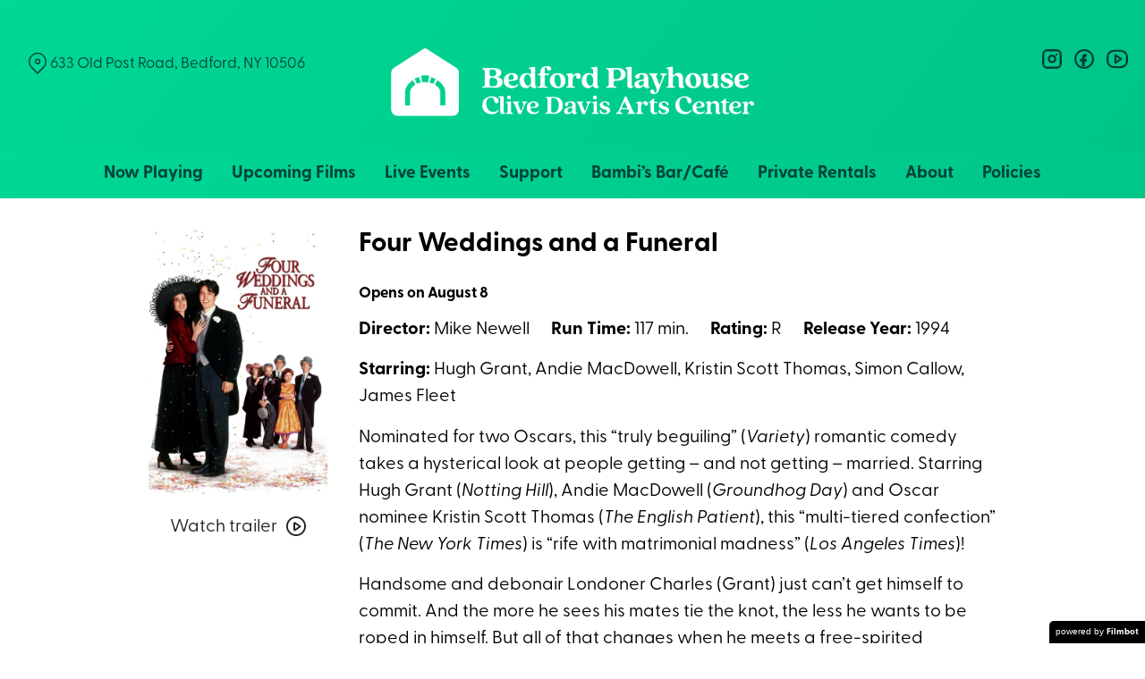

--- FILE ---
content_type: text/html; charset=UTF-8
request_url: https://bedfordplayhouse.org/movies/four-weddings-and-a-funeral/
body_size: 12446
content:
<!DOCTYPE html>
<html lang="en-US">
<head>
	<meta charset="UTF-8">
	<meta http-equiv="X-UA-Compatible" content="IE=edge">
	<meta name="viewport" content="width=device-width, initial-scale=1">
	<link rel="profile" href="http://gmpg.org/xfn/11">

			<link rel="icon" href="https://s3.amazonaws.com/nightjarprod/content/uploads/sites/261/2023/09/18142715/cropped-Bedford-favricon.png" type="image/x-icon">
	
	<title>Four Weddings and a Funeral &#8211; Bedford Playhouse</title>
<meta name='robots' content='max-image-preview:large' />
<link rel='dns-prefetch' href='//fast.wistia.com' />
<link rel='dns-prefetch' href='//nightjarprod.s3.amazonaws.com' />
		<style type="text/css">
			#wpadminbar #wp-admin-bar-my-networks > .ab-item:first-child:before {
				content: "\f325";
				top: 3px;
			}
		</style>
		<link rel='stylesheet' id='wp-block-library-css' href='https://bedfordplayhouse.org/wp-includes/css/dist/block-library/style.min.css?ver=bc00e53b' media='all' />
<style id='classic-theme-styles-inline-css'>
/*! This file is auto-generated */
.wp-block-button__link{color:#fff;background-color:#32373c;border-radius:9999px;box-shadow:none;text-decoration:none;padding:calc(.667em + 2px) calc(1.333em + 2px);font-size:1.125em}.wp-block-file__button{background:#32373c;color:#fff;text-decoration:none}
</style>
<style id='global-styles-inline-css'>
:root{--wp--preset--aspect-ratio--square: 1;--wp--preset--aspect-ratio--4-3: 4/3;--wp--preset--aspect-ratio--3-4: 3/4;--wp--preset--aspect-ratio--3-2: 3/2;--wp--preset--aspect-ratio--2-3: 2/3;--wp--preset--aspect-ratio--16-9: 16/9;--wp--preset--aspect-ratio--9-16: 9/16;--wp--preset--color--black: #000000;--wp--preset--color--cyan-bluish-gray: #abb8c3;--wp--preset--color--white: #ffffff;--wp--preset--color--pale-pink: #f78da7;--wp--preset--color--vivid-red: #cf2e2e;--wp--preset--color--luminous-vivid-orange: #ff6900;--wp--preset--color--luminous-vivid-amber: #fcb900;--wp--preset--color--light-green-cyan: #7bdcb5;--wp--preset--color--vivid-green-cyan: #00d084;--wp--preset--color--pale-cyan-blue: #8ed1fc;--wp--preset--color--vivid-cyan-blue: #0693e3;--wp--preset--color--vivid-purple: #9b51e0;--wp--preset--gradient--vivid-cyan-blue-to-vivid-purple: linear-gradient(135deg,rgba(6,147,227,1) 0%,rgb(155,81,224) 100%);--wp--preset--gradient--light-green-cyan-to-vivid-green-cyan: linear-gradient(135deg,rgb(122,220,180) 0%,rgb(0,208,130) 100%);--wp--preset--gradient--luminous-vivid-amber-to-luminous-vivid-orange: linear-gradient(135deg,rgba(252,185,0,1) 0%,rgba(255,105,0,1) 100%);--wp--preset--gradient--luminous-vivid-orange-to-vivid-red: linear-gradient(135deg,rgba(255,105,0,1) 0%,rgb(207,46,46) 100%);--wp--preset--gradient--very-light-gray-to-cyan-bluish-gray: linear-gradient(135deg,rgb(238,238,238) 0%,rgb(169,184,195) 100%);--wp--preset--gradient--cool-to-warm-spectrum: linear-gradient(135deg,rgb(74,234,220) 0%,rgb(151,120,209) 20%,rgb(207,42,186) 40%,rgb(238,44,130) 60%,rgb(251,105,98) 80%,rgb(254,248,76) 100%);--wp--preset--gradient--blush-light-purple: linear-gradient(135deg,rgb(255,206,236) 0%,rgb(152,150,240) 100%);--wp--preset--gradient--blush-bordeaux: linear-gradient(135deg,rgb(254,205,165) 0%,rgb(254,45,45) 50%,rgb(107,0,62) 100%);--wp--preset--gradient--luminous-dusk: linear-gradient(135deg,rgb(255,203,112) 0%,rgb(199,81,192) 50%,rgb(65,88,208) 100%);--wp--preset--gradient--pale-ocean: linear-gradient(135deg,rgb(255,245,203) 0%,rgb(182,227,212) 50%,rgb(51,167,181) 100%);--wp--preset--gradient--electric-grass: linear-gradient(135deg,rgb(202,248,128) 0%,rgb(113,206,126) 100%);--wp--preset--gradient--midnight: linear-gradient(135deg,rgb(2,3,129) 0%,rgb(40,116,252) 100%);--wp--preset--font-size--small: 13px;--wp--preset--font-size--medium: 20px;--wp--preset--font-size--large: 36px;--wp--preset--font-size--x-large: 42px;--wp--preset--spacing--20: 0.44rem;--wp--preset--spacing--30: 0.67rem;--wp--preset--spacing--40: 1rem;--wp--preset--spacing--50: 1.5rem;--wp--preset--spacing--60: 2.25rem;--wp--preset--spacing--70: 3.38rem;--wp--preset--spacing--80: 5.06rem;--wp--preset--shadow--natural: 6px 6px 9px rgba(0, 0, 0, 0.2);--wp--preset--shadow--deep: 12px 12px 50px rgba(0, 0, 0, 0.4);--wp--preset--shadow--sharp: 6px 6px 0px rgba(0, 0, 0, 0.2);--wp--preset--shadow--outlined: 6px 6px 0px -3px rgba(255, 255, 255, 1), 6px 6px rgba(0, 0, 0, 1);--wp--preset--shadow--crisp: 6px 6px 0px rgba(0, 0, 0, 1);}:where(.is-layout-flex){gap: 0.5em;}:where(.is-layout-grid){gap: 0.5em;}body .is-layout-flex{display: flex;}.is-layout-flex{flex-wrap: wrap;align-items: center;}.is-layout-flex > :is(*, div){margin: 0;}body .is-layout-grid{display: grid;}.is-layout-grid > :is(*, div){margin: 0;}:where(.wp-block-columns.is-layout-flex){gap: 2em;}:where(.wp-block-columns.is-layout-grid){gap: 2em;}:where(.wp-block-post-template.is-layout-flex){gap: 1.25em;}:where(.wp-block-post-template.is-layout-grid){gap: 1.25em;}.has-black-color{color: var(--wp--preset--color--black) !important;}.has-cyan-bluish-gray-color{color: var(--wp--preset--color--cyan-bluish-gray) !important;}.has-white-color{color: var(--wp--preset--color--white) !important;}.has-pale-pink-color{color: var(--wp--preset--color--pale-pink) !important;}.has-vivid-red-color{color: var(--wp--preset--color--vivid-red) !important;}.has-luminous-vivid-orange-color{color: var(--wp--preset--color--luminous-vivid-orange) !important;}.has-luminous-vivid-amber-color{color: var(--wp--preset--color--luminous-vivid-amber) !important;}.has-light-green-cyan-color{color: var(--wp--preset--color--light-green-cyan) !important;}.has-vivid-green-cyan-color{color: var(--wp--preset--color--vivid-green-cyan) !important;}.has-pale-cyan-blue-color{color: var(--wp--preset--color--pale-cyan-blue) !important;}.has-vivid-cyan-blue-color{color: var(--wp--preset--color--vivid-cyan-blue) !important;}.has-vivid-purple-color{color: var(--wp--preset--color--vivid-purple) !important;}.has-black-background-color{background-color: var(--wp--preset--color--black) !important;}.has-cyan-bluish-gray-background-color{background-color: var(--wp--preset--color--cyan-bluish-gray) !important;}.has-white-background-color{background-color: var(--wp--preset--color--white) !important;}.has-pale-pink-background-color{background-color: var(--wp--preset--color--pale-pink) !important;}.has-vivid-red-background-color{background-color: var(--wp--preset--color--vivid-red) !important;}.has-luminous-vivid-orange-background-color{background-color: var(--wp--preset--color--luminous-vivid-orange) !important;}.has-luminous-vivid-amber-background-color{background-color: var(--wp--preset--color--luminous-vivid-amber) !important;}.has-light-green-cyan-background-color{background-color: var(--wp--preset--color--light-green-cyan) !important;}.has-vivid-green-cyan-background-color{background-color: var(--wp--preset--color--vivid-green-cyan) !important;}.has-pale-cyan-blue-background-color{background-color: var(--wp--preset--color--pale-cyan-blue) !important;}.has-vivid-cyan-blue-background-color{background-color: var(--wp--preset--color--vivid-cyan-blue) !important;}.has-vivid-purple-background-color{background-color: var(--wp--preset--color--vivid-purple) !important;}.has-black-border-color{border-color: var(--wp--preset--color--black) !important;}.has-cyan-bluish-gray-border-color{border-color: var(--wp--preset--color--cyan-bluish-gray) !important;}.has-white-border-color{border-color: var(--wp--preset--color--white) !important;}.has-pale-pink-border-color{border-color: var(--wp--preset--color--pale-pink) !important;}.has-vivid-red-border-color{border-color: var(--wp--preset--color--vivid-red) !important;}.has-luminous-vivid-orange-border-color{border-color: var(--wp--preset--color--luminous-vivid-orange) !important;}.has-luminous-vivid-amber-border-color{border-color: var(--wp--preset--color--luminous-vivid-amber) !important;}.has-light-green-cyan-border-color{border-color: var(--wp--preset--color--light-green-cyan) !important;}.has-vivid-green-cyan-border-color{border-color: var(--wp--preset--color--vivid-green-cyan) !important;}.has-pale-cyan-blue-border-color{border-color: var(--wp--preset--color--pale-cyan-blue) !important;}.has-vivid-cyan-blue-border-color{border-color: var(--wp--preset--color--vivid-cyan-blue) !important;}.has-vivid-purple-border-color{border-color: var(--wp--preset--color--vivid-purple) !important;}.has-vivid-cyan-blue-to-vivid-purple-gradient-background{background: var(--wp--preset--gradient--vivid-cyan-blue-to-vivid-purple) !important;}.has-light-green-cyan-to-vivid-green-cyan-gradient-background{background: var(--wp--preset--gradient--light-green-cyan-to-vivid-green-cyan) !important;}.has-luminous-vivid-amber-to-luminous-vivid-orange-gradient-background{background: var(--wp--preset--gradient--luminous-vivid-amber-to-luminous-vivid-orange) !important;}.has-luminous-vivid-orange-to-vivid-red-gradient-background{background: var(--wp--preset--gradient--luminous-vivid-orange-to-vivid-red) !important;}.has-very-light-gray-to-cyan-bluish-gray-gradient-background{background: var(--wp--preset--gradient--very-light-gray-to-cyan-bluish-gray) !important;}.has-cool-to-warm-spectrum-gradient-background{background: var(--wp--preset--gradient--cool-to-warm-spectrum) !important;}.has-blush-light-purple-gradient-background{background: var(--wp--preset--gradient--blush-light-purple) !important;}.has-blush-bordeaux-gradient-background{background: var(--wp--preset--gradient--blush-bordeaux) !important;}.has-luminous-dusk-gradient-background{background: var(--wp--preset--gradient--luminous-dusk) !important;}.has-pale-ocean-gradient-background{background: var(--wp--preset--gradient--pale-ocean) !important;}.has-electric-grass-gradient-background{background: var(--wp--preset--gradient--electric-grass) !important;}.has-midnight-gradient-background{background: var(--wp--preset--gradient--midnight) !important;}.has-small-font-size{font-size: var(--wp--preset--font-size--small) !important;}.has-medium-font-size{font-size: var(--wp--preset--font-size--medium) !important;}.has-large-font-size{font-size: var(--wp--preset--font-size--large) !important;}.has-x-large-font-size{font-size: var(--wp--preset--font-size--x-large) !important;}
:where(.wp-block-post-template.is-layout-flex){gap: 1.25em;}:where(.wp-block-post-template.is-layout-grid){gap: 1.25em;}
:where(.wp-block-columns.is-layout-flex){gap: 2em;}:where(.wp-block-columns.is-layout-grid){gap: 2em;}
:root :where(.wp-block-pullquote){font-size: 1.5em;line-height: 1.6;}
</style>
<link rel='stylesheet' id='outdatedbrowser-css' href='https://bedfordplayhouse.org/content/vendor/static/outdatedbrowser/outdatedbrowser.min.css?ver=bc00e53b' media='screen' />
<link rel='stylesheet' id='site-theme-css' href='https://nightjarprod.s3.amazonaws.com/content/uploads/sites/261/sites/261/css/site-theme-1760479653.css?ver=bc00e53b' media='all' />
<script src="https://bedfordplayhouse.org/content/themes/marquee/assets/js/vendor/focus-visible.js?ver=bc00e53b" id="focus-visible-js"></script>
<script src="https://bedfordplayhouse.org/wp-includes/js/jquery/jquery.min.js?ver=bc00e53b" id="jquery-core-js"></script>
<script src="https://bedfordplayhouse.org/wp-includes/js/jquery/jquery-migrate.min.js?ver=bc00e53b" id="jquery-migrate-js"></script>
<script src="https://bedfordplayhouse.org/content/themes/marquee/assets/js/vendor/slick.min.js?ver=bc00e53b" id="slick-js"></script>
<script src="https://bedfordplayhouse.org/content/themes/marquee/assets/js/vendor/simplebar/simplebar.js?ver=bc00e53b" id="simplebar-js"></script>
<script src="https://js.stripe.com/v3/?ver=bc00e53b" id="hosted-checkout-script-js"></script>
<script src="https://bedfordplayhouse.org/content/ux/boxoffice/js/checkout.js?ver=bc00e53b" id="checkout-js"></script>
<script crossorigin='anonymous' src="https://bedfordplayhouse.org/content/vendor/static/sentry/browser.js?ver=bc00e53b" id="sentry-browser-js"></script>
<script id="sentry-browser-js-after">
Sentry.init({
					dsn: "https://6aa85eaff93bdf59ef664bbad3805a81@o25714.ingest.sentry.io/4505708046516224",
					release: "bc00e53b",
					environment: "production",
					attachStacktrace: true,
					replaysSessionSampleRate: 0.1,
					replaysOnErrorSampleRate: 1.0,
					integrations: [
					    new Sentry.Replay(),
					],
					ignoreErrors: [
						"ResizeObserver loop completed with undelivered notifications.",
						"TB_WIDTH is not defined",
						"Cannot redefine property: googletag",
						/^NS_ERROR_.*$/,
						/Blocked a frame with origin "https?:\/\/bedfordplayhouse.org" from accessing a frame with origin "https?\:\/\/(www\.youtube|fast\.wistia|player\.vimeo)\.(com|net)"/,
						"null is not an object (evaluating 'elt.parentNode')",
						"Cannot read property 'log' of undefined",
						"document.getElementsByClassName.ToString",
						"wistia",
						"sourceforge.htmlunit",
						"MoatMAK",
						"vid_mate_check",
						"tubular",
						"trumeasure"
					],
					denyUrls: [
						/cdncache\-[a-z]\.akamaihd\.net/,
						/\.kaspersky-labs\.com/,
						/\.addthis\.com/,
						/\/assets\/external\/E-v1.js/,
						/fast\.wistia\.com/
					],
					includePaths: [/https?:\/\/(.*\.)?bedfordplayhouse.org/]
				});
</script>
<link rel="https://api.w.org/" href="https://bedfordplayhouse.org/wp-json/" /><link rel="alternate" title="JSON" type="application/json" href="https://bedfordplayhouse.org/wp-json/wp/v2/movie/244860" /><link rel="canonical" href="https://bedfordplayhouse.org/movies/four-weddings-and-a-funeral/" />
<link rel='shortlink' href='https://bedfordplayhouse.org/?p=244860' />
<link rel="alternate" title="oEmbed (JSON)" type="application/json+oembed" href="https://bedfordplayhouse.org/wp-json/oembed/1.0/embed?url=https%3A%2F%2Fbedfordplayhouse.org%2Fmovies%2Ffour-weddings-and-a-funeral%2F" />
<link rel="alternate" title="oEmbed (XML)" type="text/xml+oembed" href="https://bedfordplayhouse.org/wp-json/oembed/1.0/embed?url=https%3A%2F%2Fbedfordplayhouse.org%2Fmovies%2Ffour-weddings-and-a-funeral%2F&#038;format=xml" />
		<meta name="title" content="Four Weddings and a Funeral &#8211; Bedford Playhouse">
		<meta name="description" content="Four Weddings and a Funeral &#8211; Bedford Playhouse. The Bedford Playhouse is a vibrant, state of the art cinema, cultural center and community hub, featuring outstanding films and events, arts and educational programming, and a welcoming space to relax and socialize.  It is an oasis of great programming, first run films and shared excitement for the entire region.">
				<!-- Google tag (gtag.js) -->
		<script async src="https://www.googletagmanager.com/gtag/js?id=G-W7KYKWTCYX"></script>
		<script>
			window.dataLayer = window.dataLayer || [];

			function gtag() {dataLayer.push( arguments );}

			gtag( 'js', new Date() );
			gtag( 'config', 'G-W7KYKWTCYX' );

						gtag( 'config', 'G-CN4F8HGVQ8' );
					</script>
				<meta name="twitter:card" content="summary_large_image">
		<meta name="twitter:title" content="Four Weddings and a Funeral">
		<meta name="twitter:description" content="Nominated for two Oscars, &quot;Four Weddings and a Funeral&quot; (1994) is a delightful romantic comedy that hilariously explores the chaos of matrimony. 

The film follows Charles (Hugh Grant), a commitment-phobic Londoner, as he falls for the spirited American, Carrie (Andie MacDowell). As Charles pursues her, he discovers she&#039;s ready to marry someone else, leading to a charming and comedic tale of love and weddings.">

		<meta property="og:site_name" content="Bedford Playhouse">

		<meta property="og:title" content="Four Weddings and a Funeral">
		<meta property="og:description" content="Nominated for two Oscars, &quot;Four Weddings and a Funeral&quot; (1994) is a delightful romantic comedy that hilariously explores the chaos of matrimony. 

The film follows Charles (Hugh Grant), a commitment-phobic Londoner, as he falls for the spirited American, Carrie (Andie MacDowell). As Charles pursues her, he discovers she&#039;s ready to marry someone else, leading to a charming and comedic tale of love and weddings.">
					<meta property="og:url" content="https://bedfordplayhouse.org/movies/four-weddings-and-a-funeral/">
							<meta property="og:image" content="https://s3.amazonaws.com/nightjarprod/content/uploads/sites/261/2024/04/04135018/qa72G2VS0bpxms6yo0tI9vsHm2e-683x1024.jpg">
				<link rel="image_src" href="https://s3.amazonaws.com/nightjarprod/content/uploads/sites/261/2024/04/04135018/qa72G2VS0bpxms6yo0tI9vsHm2e-683x1024.jpg">
				<meta name="twitter:image" content="https://s3.amazonaws.com/nightjarprod/content/uploads/sites/261/2024/04/04135018/qa72G2VS0bpxms6yo0tI9vsHm2e-683x1024.jpg">
						<meta property="og:image" content="https://s3.amazonaws.com/nightjarprod/content/uploads/sites/261/2023/11/16130911/BPH_Horizontal_logo_white-updated-1024x193.png">
			<link rel="image_src" href="https://s3.amazonaws.com/nightjarprod/content/uploads/sites/261/2023/11/16130911/BPH_Horizontal_logo_white-updated-1024x193.png">
					<style>:root {--accent-color: hsla(165,100%,42%,1);--top-menu-font-size: 16;--footer-font-size: 12;--sidebar-background-color: hsla(165,100%,42%,1);--sidebar-text-color: hsla(175,100%,13%,1);--sidebar-active-item-text-color: hsla(0,0%,100%,1);--dropdown-menu-background-color: hsla(165,100%,42%,1);--dropdown-menu-text-color: hsla(0,0%,100%,1);--main-menu-items-weight: normal;--showtime-button-background-color: hsla(161,100%,36%,1);--showtime-button-text-color: hsla(0,0%,100%,1);--showtime-button-border-color: hsla(161,100%,36%,1);--cta-button-background-color: hsla(161,100%,36%,1);--cta-button-text-color: hsla(0,0%,100%,1);--cta-button-border-color: hsla(161,100%,36%,1);--button-border-radius: 6;--showtime-buttons-weight: normal;--rs-checkout-btn-bg-color: hsla(161,100%,36%,1);}</style>		<script>
			var STRIPE_PUBLIC_KEY = 'pk_live_yB9qOTfV9lIWteo5GtnvpPuV00AeAJtv9T';
			var STRIPE_CONNECTED_ACCOUNT_ID = 'acct_1ARNJQHS5AjK7Kbc';

			
			var BOOKING_FEE = parseFloat( '1.75' );

			const ticketLimitOnWebsite = parseInt('10');
		</script>
		<link rel="icon" href="https://s3.amazonaws.com/nightjarprod/content/uploads/sites/261/2023/09/18142715/cropped-Bedford-favricon-32x32.png" sizes="32x32" />
<link rel="icon" href="https://s3.amazonaws.com/nightjarprod/content/uploads/sites/261/2023/09/18142715/cropped-Bedford-favricon-192x192.png" sizes="192x192" />
<link rel="apple-touch-icon" href="https://s3.amazonaws.com/nightjarprod/content/uploads/sites/261/2023/09/18142715/cropped-Bedford-favricon-180x180.png" />
<meta name="msapplication-TileImage" content="https://s3.amazonaws.com/nightjarprod/content/uploads/sites/261/2023/09/18142715/cropped-Bedford-favricon-270x270.png" />
		<style id="wp-custom-css">
			@import url(https://use.typekit.net/fll0amd.css);

:root {
	--sidebar-background-color: url(https://s3.amazonaws.com/nightjarprod/content/uploads/sites/261/2023/06/12134230/Bedford-background-header-2.png);
}

.panel .blog-posts {
	--panel-text-color: #FFF;
}

@media(min-width: 1024px) {
	:root {
		--header-height: calc(7 * var(--gap-6));
	}
}

/** Graycliff Font **/
* {
	font-family: "greycliff-cf",
	sans-serif;
	font-weight: 400;
	font-style: normal;
}

h1, h2, h3, h4, h5, h6, #main-nav a, .block__title,
h1 *, h2 *, h3 *, h4 *, h5 *, h6 * {
	font-family: inherit;
	font-weight: bold;
}

#main-nav a {
	font-weight: bold !important;
	font-size: 1.2em;
}

.site-header .map-link a {
	font-size: .85em !important;
	height: fit-content;
}

.map-link a:hover,
#main-nav .map-link a:hover,
.map-link a:focus,
#main-nav .map-link a:focus,
.map-link a:focus-visible,
#main-nav .map-link a:focus-visible,
.map-link a:hover svg *,
.map-link a:focus svg *,
.map-link a:focus-visible svg *{
	color: #FFF;
	stroke: #FFF
}

.site-header #social-nav ul li a:hover svg path, .site-header #social-nav ul li a:focus svg path, .site-header #social-nav ul li a:focus-visible svg path {
	fill: #FFF;
}

#main-nav-toggle {
	max-height: 56px !important;
	height: 56px !important;
	width: 56px !important;
}

.site-branding .site-title[data-has-mobile='true'] #mobile-logo img {
	margin: 0
}

/** Site Header **/
body[data-mobile-menu-open=true], .site-header, #menu-demo-main {
	background: url(https://s3.amazonaws.com/nightjarprod/content/uploads/sites/261/2023/06/12134230/Bedford-background-header-2.png) !important;
	background-position: center top;
}

@media (min-width: 1024px) {
	body.filmbot--shorter-nav {
		--header-height: calc(5 * var(--gap-6));
	}
}

/** Now Playing **/

/** Fix for padding on date nav when bg same color as movies **/
.panel[data-type='now-playing'] .date-nav {
	padding: var(--gap-4) 0;
}

#now-playing {
	padding-top: 0 !important;
}

/** Font size **/
.panel[data-type='now-playing'] .date-nav nav > a, .panel[data-type='now-playing'] .date-nav nav > span {
	font-size: var(--gap-4);
}

/** Custom color on selected date **/
.panel[data-type='now-playing'] .date-nav nav > a:hover, .panel[data-type='now-playing'] .date-nav nav > span:hover, .panel[data-type='now-playing'] .date-nav nav > a:focus-visible, .panel[data-type='now-playing'] .date-nav nav > span:focus-visible, .panel[data-type='now-playing'] .date-nav nav > a.focus-visible, .panel[data-type='now-playing'] .date-nav nav > span.focus-visible, .panel[data-type='now-playing'] .date-nav nav > a[data-selected='true'], .panel[data-type='now-playing'] .date-nav nav > span[data-selected='true'] {
	--date-bar-background-accent-color: #efefef;
}

/** Border around show thumbnails **/
#now-playing .show {
	border: 12px solid var(--showtime-button-container-background-color);
}



.showtimes a.showtime, .showtimes span.showtime, .show-datelist * {
	font-weight: bold !important;
}

body .showtimes-container .showtime:hover, body .showtimes-container .showtime:focus-visible, body .showtimes-container .showtime.focus-visible {
	background: #00D8A2;
	color: #FFF;
}

/** Upcoming **/
.panel[data-type='upcoming-shows'] .panel__subtitle {
	margin-top: var(--gap-2);
}

.hall-screen {
	margin: 0px;
}

.hall-container .hall-label, .seats-modal .hall-container .hall-description,
.seats-modal .hall-container .hall-legend-item{
	color: #666;
	opacity: 1;
}

/** Reserved seat map **/
@media (min-width: 43em) {
	.seats-modal .hall-container .hall-header .hall-legend {
		justify-content: center;
	}
}

.hall-wrapper {
	border-radius: calc(var(--border-radius) * 2);
}

.seats-modal .seats-modal-checkout:hover {
	background-color: #00e5b3;
	color: #FFF;
}

.hall-footer {
	margin-top: 8px
}

.seats-modal .seats-modal-cancel {
	color: #00403b;
	margin: 0 auto;
	opacity: .75;
}

#membership-signup #pmt-method {
	border-radius: 0 !important;
}

#membership-signup #payment-method-select .select-arrow {
	color: #000 !important;
}

#membership-signup #checkout .checkout-container .select-container .select-arrow svg * {
	fill: #FFF !important;
}		</style>
		</head>
<body class="movie-template-default single single-movie postid-244860 wp-custom-logo single-show" data-background-type="color">

<a class="skip-to-content screen-reader-text" id="skip-to-content" href="#main" tabindex="0">Skip to Content</a>

<div id="main-nav-toggle" role="button" aria-expanded="false" aria-controls="main-nav" tabindex="-1">
	<span><svg width="512" height="512" viewBox="0 0 512 512" xmlns="http://www.w3.org/2000/svg"><path d="M32 96v64h448V96H32zm0 128v64h448v-64H32zm0 128v64h448v-64H32z"/></svg></span>
	<span><svg width="512" height="512" viewBox="0 0 512 512" xmlns="http://www.w3.org/2000/svg"><path d="M371.23 21.213L350.018 0 185.615 164.402 21.213 0 0 21.213 164.402 185.615 0 350.018 21.213 371.23 185.615 206.828 350.018 371.23 371.23 350.018 206.828 185.615z"/></svg></span>
</div>

<nav id="main-nav" aria-label="Main">
	<div class="site-branding" role="banner">
		
<div class="site-title" data-has-mobile="true">
			<div id="desktop-logo">
			<a href="https://bedfordplayhouse.org/" rel="home">
				<img alt="Bedford Playhouse" src="https://s3.amazonaws.com/nightjarprod/content/uploads/sites/261/2023/11/16130911/BPH_Horizontal_logo_white-updated.png">
			</a>
		</div>
	
			<div id="mobile-logo">
			<a href="https://bedfordplayhouse.org/" rel="home">
				<img alt="Bedford Playhouse" src="https://s3.amazonaws.com/nightjarprod/content/uploads/sites/261/2023/11/16131346/Bedford-mobile-2.png">
			</a>
		</div>
	</div>
	</div>

	<div class="map-link">
		<a href="https://maps.google.com/?q=633%20Old%20Post%20Road,%20Bedford,%20NY%2010506" target="_blank">
			<svg width="28" height="34" viewBox="0 0 28 34" xmlns="http://www.w3.org/2000/svg"><g transform="translate(1 1)" stroke="currentcolor" stroke-width="2" fill="none" fill-rule="evenodd"><path d="M22.152 3.814c5.12 5.12 5.12 13.312.068 18.363l-9.216 9.216-9.215-9.216c-5.052-5.051-5.052-13.243 0-18.294l.068-.069c5.051-5.051 13.175-5.12 18.295 0-.069-.068-.069-.068 0 0z"/><circle cx="13.004" cy="12.962" r="3.413"/></g></svg>
			633 Old Post Road, Bedford, NY 10506		</a>
	</div>

	<div class="menu-demo-main-container"><ul id="menu-demo-main" class="menu"><li id="menu-item-12384" class="menu-item menu-item-type-post_type menu-item-object-page menu-item-home menu-item-12384"><a href="https://bedfordplayhouse.org/">Now Playing</a></li>
<li id="menu-item-12326" class="menu-item menu-item-type-post_type menu-item-object-page menu-item-has-children menu-item-12326"><a href="https://bedfordplayhouse.org/coming-soon/">Upcoming Films</a>
<ul class="sub-menu">
	<li id="menu-item-14382" class="menu-item menu-item-type-custom menu-item-object-custom menu-item-14382"><a href="https://bedfordplayhouse.org/film-series/classic-tuesdays/">Classic Tuesdays</a></li>
	<li id="menu-item-591036" class="menu-item menu-item-type-custom menu-item-object-custom menu-item-591036"><a href="https://bedfordplayhouse.org/film-series/cult-classics/">Cult Classics</a></li>
	<li id="menu-item-591248" class="menu-item menu-item-type-custom menu-item-object-custom menu-item-591248"><a href="https://www.bedfordplayhouse.org/film-series/documentary/">Documentary</a></li>
	<li id="menu-item-686098" class="menu-item menu-item-type-custom menu-item-object-custom menu-item-686098"><a href="https://bedfordplayhouse.org/film-series/family/">Family Films</a></li>
	<li id="menu-item-889596" class="menu-item menu-item-type-custom menu-item-object-custom menu-item-889596"><a href="https://www.bedfordplayhouse.org/film-series/film-discussion/">Film with Special Guests</a></li>
	<li id="menu-item-591035" class="menu-item menu-item-type-custom menu-item-object-custom menu-item-591035"><a href="https://bedfordplayhouse.org/film-series/listen-to-the-movie/">Listen To The Movie</a></li>
	<li id="menu-item-667494" class="menu-item menu-item-type-custom menu-item-object-custom menu-item-667494"><a href="https://bedfordplayhouse.org/film-series/movie-club/">Movie Club</a></li>
	<li id="menu-item-591247" class="menu-item menu-item-type-custom menu-item-object-custom menu-item-591247"><a href="https://www.bedfordplayhouse.org/film-series/sensory-friendly/">Sensory Friendly</a></li>
</ul>
</li>
<li id="menu-item-12385" class="menu-item menu-item-type-post_type menu-item-object-page menu-item-has-children menu-item-12385"><a href="https://bedfordplayhouse.org/live-events/">Live Events</a>
<ul class="sub-menu">
	<li id="menu-item-14381" class="menu-item menu-item-type-custom menu-item-object-custom menu-item-14381"><a href="https://bedfordplayhouse.org/film-series/author-talk/">Author Talks</a></li>
	<li id="menu-item-466603" class="menu-item menu-item-type-custom menu-item-object-custom menu-item-466603"><a href="https://bedfordplayhouse.org/film-series/live-music/">Live Music</a></li>
	<li id="menu-item-14383" class="menu-item menu-item-type-custom menu-item-object-custom menu-item-14383"><a href="https://bedfordplayhouse.org/film-series/lets-talk/">Let&#8217;s Talk</a></li>
	<li id="menu-item-672380" class="menu-item menu-item-type-custom menu-item-object-custom menu-item-672380"><a href="https://bedfordplayhouse.org/film-series/art-gallery/">Art Gallery</a></li>
	<li id="menu-item-14384" class="menu-item menu-item-type-custom menu-item-object-custom menu-item-14384"><a href="https://bedfordplayhouse.org/film-series/playhouse-live/">Playhouse Live</a></li>
</ul>
</li>
<li id="menu-item-14181" class="menu-item menu-item-type-post_type menu-item-object-page menu-item-has-children menu-item-14181"><a href="https://bedfordplayhouse.org/support/">Support</a>
<ul class="sub-menu">
	<li id="menu-item-12327" class="menu-item menu-item-type-post_type menu-item-object-page menu-item-12327"><a href="https://bedfordplayhouse.org/memberships/">Memberships</a></li>
	<li id="menu-item-12383" class="menu-item menu-item-type-post_type menu-item-object-page menu-item-12383"><a href="https://bedfordplayhouse.org/donations/">Donate</a></li>
</ul>
</li>
<li id="menu-item-14184" class="menu-item menu-item-type-post_type menu-item-object-page menu-item-14184"><a href="https://bedfordplayhouse.org/cafe/">Bambi’s Bar/Café</a></li>
<li id="menu-item-14336" class="menu-item menu-item-type-post_type menu-item-object-page menu-item-14336"><a href="https://bedfordplayhouse.org/private-rentals/">Private Rentals</a></li>
<li id="menu-item-11727" class="menu-item menu-item-type-post_type menu-item-object-page menu-item-has-children menu-item-11727"><a href="https://bedfordplayhouse.org/about/">About</a>
<ul class="sub-menu">
	<li id="menu-item-921818" class="menu-item menu-item-type-custom menu-item-object-custom menu-item-921818"><a href="https://bedfordplayhouse.org/accessibility/">Accessibility</a></li>
	<li id="menu-item-69108" class="menu-item menu-item-type-post_type menu-item-object-page menu-item-69108"><a href="https://bedfordplayhouse.org/board-of-directors/">Board of Directors</a></li>
	<li id="menu-item-12374" class="menu-item menu-item-type-post_type menu-item-object-page menu-item-12374"><a href="https://bedfordplayhouse.org/contact/">Contact</a></li>
	<li id="menu-item-74485" class="menu-item menu-item-type-post_type menu-item-object-page menu-item-74485"><a href="https://bedfordplayhouse.org/gift-cards/">Gift Cards</a></li>
	<li id="menu-item-12585" class="menu-item menu-item-type-post_type menu-item-object-page current_page_parent menu-item-12585"><a href="https://bedfordplayhouse.org/latest-news/">Latest News</a></li>
	<li id="menu-item-19825" class="menu-item menu-item-type-custom menu-item-object-custom menu-item-19825"><a target="_blank" rel="noopener" href="http://eepurl.com/dtMxtP">Newsletter</a></li>
	<li id="menu-item-11729" class="menu-item menu-item-type-post_type menu-item-object-page menu-item-11729"><a href="https://bedfordplayhouse.org/your-visit/">Visit</a></li>
	<li id="menu-item-14675" class="menu-item menu-item-type-post_type menu-item-object-page menu-item-14675"><a href="https://bedfordplayhouse.org/who-we-are/">Who We Are</a></li>
</ul>
</li>
<li id="menu-item-258248" class="menu-item menu-item-type-post_type menu-item-object-page menu-item-258248"><a href="https://bedfordplayhouse.org/policies/">Policies</a></li>
</ul></div>	<div class="menu-footer-container"><ul id="menu-demo-footer" class="menu"><li id="menu-item-14714" class="menu-item menu-item-type-post_type menu-item-object-page menu-item-14714"><a href="https://bedfordplayhouse.org/policies/">Policies</a></li>
<li id="menu-item-14773" class="menu-item menu-item-type-post_type menu-item-object-page menu-item-14773"><a href="https://bedfordplayhouse.org/contact/">Contact</a></li>
<li id="menu-item-14775" class="menu-item menu-item-type-post_type menu-item-object-page menu-item-14775"><a href="https://bedfordplayhouse.org/memberships/">Memberships</a></li>
<li id="menu-item-14777" class="menu-item menu-item-type-post_type menu-item-object-page menu-item-14777"><a href="https://bedfordplayhouse.org/your-visit/">Visit</a></li>
<li id="menu-item-14776" class="menu-item menu-item-type-post_type menu-item-object-page menu-item-14776"><a href="https://bedfordplayhouse.org/donations/">Donate</a></li>
</ul></div>
	<nav id="social-nav" aria-label="Social media profiles">
    <ul>
                    <li>
                <a class="instagram" target="_blank" href="https://www.instagram.com/bedfordplayhouse/?hl=en">
                    <svg width="36" height="36" viewBox="0 0 36 36" xmlns="http://www.w3.org/2000/svg"><g fill="currentcolor" fill-rule="evenodd"><path d="M10 0C4.478 0 0 4.478 0 10v16c0 5.522 4.478 10 10 10h16c5.522 0 10-4.478 10-10V10c0-5.522-4.478-10-10-10H10zm0 4h16a6 6 0 0 1 6 6v16a6 6 0 0 1-6 6H10a6 6 0 0 1-6-6V10a6 6 0 0 1 6-6z" fill-rule="nonzero"/><path d="M26.174 11.826a2 2 0 1 0 0-4 2 2 0 0 0 0 4zm-12 6a4 4 0 1 1 8 0 4 4 0 0 1-8 0zm4-8a8 8 0 1 0 0 16 8 8 0 0 0 0-16z"/></g></svg>                    <span class="screen-reader-text">instagram</span>
                </a>
            </li>
                                    <li>
                <a class="facebook" target="_blank" href="https://www.facebook.com/BedfordPlayhouse/">
                    <svg width="36" height="36" viewBox="0 0 36 36" xmlns="http://www.w3.org/2000/svg"><g fill="currentcolor" fill-rule="evenodd"><path d="M18 3.6C10.047 3.6 3.6 10.047 3.6 18S10.047 32.4 18 32.4 32.4 25.953 32.4 18 25.953 3.6 18 3.6zM0 18C0 8.059 8.059 0 18 0s18 8.059 18 18-8.059 18-18 18S0 27.941 0 18z"/><path d="M19.337 31.567v-8.75h3.703v-5.316h-3.703v-1.772c0-1.01.89-1.774 1.852-1.773h1.851V8.64h-3.703c-3.145.034-5.534 2.42-5.554 5.316v3.545H10.08v5.316h3.703v8.423a15.62 15.62 0 0 0 5.554.327z"/></g></svg>                    <span class="screen-reader-text">facebook</span>
                </a>
            </li>
        	    							<li>
				<a class="youtube" target="_blank" href="https://www.youtube.com/@bedfordplayhouse">
					<svg width="32" height="32" xmlns="http://www.w3.org/2000/svg" viewBox="1.33 3.33 29.33 25.33">
	<path fill-rule="evenodd" clip-rule="evenodd" d="M 10.460938 6.367188 C 13.914062 5.878906 18.085938 5.878906 21.539062 6.367188 C 24.679688 6.8125 27.113281 9.015625 27.578125 11.386719 C 28.140625 14.261719 28.140625 17.738281 27.578125 20.613281 C 27.113281 22.984375 24.679688 25.1875 21.539062 25.632812 C 18.085938 26.121094 13.914062 26.121094 10.460938 25.632812 C 7.320312 25.1875 4.886719 22.984375 4.421875 20.613281 C 3.859375 17.738281 3.859375 14.261719 4.421875 11.386719 C 4.886719 9.015625 7.320312 6.8125 10.460938 6.367188 Z M 21.914062 3.726562 C 18.210938 3.203125 13.789062 3.203125 10.085938 3.726562 C 6.066406 4.296875 2.535156 7.164062 1.804688 10.875 C 1.175781 14.085938 1.175781 17.914062 1.804688 21.125 C 2.535156 24.835938 6.066406 27.703125 10.085938 28.273438 C 13.789062 28.796875 18.210938 28.796875 21.914062 28.273438 C 25.933594 27.703125 29.464844 24.835938 30.195312 21.125 C 30.824219 17.914062 30.824219 14.085938 30.195312 10.875 C 29.464844 7.164062 25.933594 4.296875 21.914062 3.726562 Z M 14.074219 9.558594 C 13.664062 9.285156 13.136719 9.257812 12.703125 9.492188 C 12.269531 9.722656 12 10.175781 12 10.667969 L 12 21.332031 C 12 21.824219 12.269531 22.277344 12.703125 22.507812 C 13.136719 22.742188 13.664062 22.714844 14.074219 22.441406 L 22.074219 17.109375 C 22.445312 16.863281 22.667969 16.445312 22.667969 16 C 22.667969 15.554688 22.445312 15.136719 22.074219 14.890625 Z M 18.929688 16 L 14.667969 18.84375 L 14.667969 13.15625 Z M 18.929688 16 "></path>
</svg>					<span class="screen-reader-text">youtube</span>
				</a>
			</li>
						    </ul>
</nav></nav>

<header class="site-header">

	<div class="map-link">
		<a href="https://maps.google.com/?q=633%20Old%20Post%20Road,%20Bedford,%20NY%2010506" target="_blank">
			<svg width="28" height="34" viewBox="0 0 28 34" xmlns="http://www.w3.org/2000/svg"><g transform="translate(1 1)" stroke="currentcolor" stroke-width="2" fill="none" fill-rule="evenodd"><path d="M22.152 3.814c5.12 5.12 5.12 13.312.068 18.363l-9.216 9.216-9.215-9.216c-5.052-5.051-5.052-13.243 0-18.294l.068-.069c5.051-5.051 13.175-5.12 18.295 0-.069-.068-.069-.068 0 0z"/><circle cx="13.004" cy="12.962" r="3.413"/></g></svg>
			633 Old Post Road, Bedford, NY 10506		</a>
	</div>

	<div class="site-branding" role="banner">
		
<div class="site-title" data-has-mobile="true">
			<div id="desktop-logo">
			<a href="https://bedfordplayhouse.org/" rel="home">
				<img alt="Bedford Playhouse" src="https://s3.amazonaws.com/nightjarprod/content/uploads/sites/261/2023/11/16130911/BPH_Horizontal_logo_white-updated.png">
			</a>
		</div>
	
			<div id="mobile-logo">
			<a href="https://bedfordplayhouse.org/" rel="home">
				<img alt="Bedford Playhouse" src="https://s3.amazonaws.com/nightjarprod/content/uploads/sites/261/2023/11/16131346/Bedford-mobile-2.png">
			</a>
		</div>
	</div>
	</div>

	<nav id="social-nav" aria-label="Social media profiles">
    <ul>
                    <li>
                <a class="instagram" target="_blank" href="https://www.instagram.com/bedfordplayhouse/?hl=en">
                    <svg width="36" height="36" viewBox="0 0 36 36" xmlns="http://www.w3.org/2000/svg"><g fill="currentcolor" fill-rule="evenodd"><path d="M10 0C4.478 0 0 4.478 0 10v16c0 5.522 4.478 10 10 10h16c5.522 0 10-4.478 10-10V10c0-5.522-4.478-10-10-10H10zm0 4h16a6 6 0 0 1 6 6v16a6 6 0 0 1-6 6H10a6 6 0 0 1-6-6V10a6 6 0 0 1 6-6z" fill-rule="nonzero"/><path d="M26.174 11.826a2 2 0 1 0 0-4 2 2 0 0 0 0 4zm-12 6a4 4 0 1 1 8 0 4 4 0 0 1-8 0zm4-8a8 8 0 1 0 0 16 8 8 0 0 0 0-16z"/></g></svg>                    <span class="screen-reader-text">instagram</span>
                </a>
            </li>
                                    <li>
                <a class="facebook" target="_blank" href="https://www.facebook.com/BedfordPlayhouse/">
                    <svg width="36" height="36" viewBox="0 0 36 36" xmlns="http://www.w3.org/2000/svg"><g fill="currentcolor" fill-rule="evenodd"><path d="M18 3.6C10.047 3.6 3.6 10.047 3.6 18S10.047 32.4 18 32.4 32.4 25.953 32.4 18 25.953 3.6 18 3.6zM0 18C0 8.059 8.059 0 18 0s18 8.059 18 18-8.059 18-18 18S0 27.941 0 18z"/><path d="M19.337 31.567v-8.75h3.703v-5.316h-3.703v-1.772c0-1.01.89-1.774 1.852-1.773h1.851V8.64h-3.703c-3.145.034-5.534 2.42-5.554 5.316v3.545H10.08v5.316h3.703v8.423a15.62 15.62 0 0 0 5.554.327z"/></g></svg>                    <span class="screen-reader-text">facebook</span>
                </a>
            </li>
        	    							<li>
				<a class="youtube" target="_blank" href="https://www.youtube.com/@bedfordplayhouse">
					<svg width="32" height="32" xmlns="http://www.w3.org/2000/svg" viewBox="1.33 3.33 29.33 25.33">
	<path fill-rule="evenodd" clip-rule="evenodd" d="M 10.460938 6.367188 C 13.914062 5.878906 18.085938 5.878906 21.539062 6.367188 C 24.679688 6.8125 27.113281 9.015625 27.578125 11.386719 C 28.140625 14.261719 28.140625 17.738281 27.578125 20.613281 C 27.113281 22.984375 24.679688 25.1875 21.539062 25.632812 C 18.085938 26.121094 13.914062 26.121094 10.460938 25.632812 C 7.320312 25.1875 4.886719 22.984375 4.421875 20.613281 C 3.859375 17.738281 3.859375 14.261719 4.421875 11.386719 C 4.886719 9.015625 7.320312 6.8125 10.460938 6.367188 Z M 21.914062 3.726562 C 18.210938 3.203125 13.789062 3.203125 10.085938 3.726562 C 6.066406 4.296875 2.535156 7.164062 1.804688 10.875 C 1.175781 14.085938 1.175781 17.914062 1.804688 21.125 C 2.535156 24.835938 6.066406 27.703125 10.085938 28.273438 C 13.789062 28.796875 18.210938 28.796875 21.914062 28.273438 C 25.933594 27.703125 29.464844 24.835938 30.195312 21.125 C 30.824219 17.914062 30.824219 14.085938 30.195312 10.875 C 29.464844 7.164062 25.933594 4.296875 21.914062 3.726562 Z M 14.074219 9.558594 C 13.664062 9.285156 13.136719 9.257812 12.703125 9.492188 C 12.269531 9.722656 12 10.175781 12 10.667969 L 12 21.332031 C 12 21.824219 12.269531 22.277344 12.703125 22.507812 C 13.136719 22.742188 13.664062 22.714844 14.074219 22.441406 L 22.074219 17.109375 C 22.445312 16.863281 22.667969 16.445312 22.667969 16 C 22.667969 15.554688 22.445312 15.136719 22.074219 14.890625 Z M 18.929688 16 L 14.667969 18.84375 L 14.667969 13.15625 Z M 18.929688 16 "></path>
</svg>					<span class="screen-reader-text">youtube</span>
				</a>
			</li>
						    </ul>
</nav></header>

<div id="page" class="site">

	<main id="main" class="site-main wrap " role="main">

<div id="primary" class="content-area">
	<section id="show-single" class="main-content">
					<div class="show-details">
				<div class="show-poster">
	<div class="show-poster-inner">
		<div class="show-poster-image">
			<img width="1000" height="1500" src="https://s3.amazonaws.com/nightjarprod/content/uploads/sites/261/2024/04/04135018/qa72G2VS0bpxms6yo0tI9vsHm2e.jpg" class="attachment-full size-full wp-post-image" alt="Poster for Four Weddings and a Funeral" decoding="async" fetchpriority="high" srcset="https://s3.amazonaws.com/nightjarprod/content/uploads/sites/261/2024/04/04135018/qa72G2VS0bpxms6yo0tI9vsHm2e.jpg 1000w, https://s3.amazonaws.com/nightjarprod/content/uploads/sites/261/2024/04/04135018/qa72G2VS0bpxms6yo0tI9vsHm2e-200x300.jpg 200w, https://s3.amazonaws.com/nightjarprod/content/uploads/sites/261/2024/04/04135018/qa72G2VS0bpxms6yo0tI9vsHm2e-683x1024.jpg 683w, https://s3.amazonaws.com/nightjarprod/content/uploads/sites/261/2024/04/04135018/qa72G2VS0bpxms6yo0tI9vsHm2e-768x1152.jpg 768w" sizes="(max-width: 1000px) 100vw, 1000px" />		</div>
		<div class="show-ctas center-align">
			

		<span class="screen-reader-text" id="watch-trailer-244860">Watch trailer for Four Weddings and a Funeral</span>

	<a data-trailer="&lt;iframe width=&#039;800&#039; height=&#039;480&#039; class=&#039;youtube-oembed&#039; src=&#039;https://www.youtube.com/embed/tvdlnbfaJ3E&#039; frameborder=&#039;0&#039; allowfullscreen=&#039;&#039;&gt;&lt;/iframe&gt;" class="icon-cta show-trailer-modal" role="button" tabindex="0" aria-describedby="watch-trailer-244860">
		Watch trailer
		<div class="icon"><svg width="24px" height="24px" viewBox="0 0 24 24" version="1.1" xmlns="http://www.w3.org/2000/svg" xmlns:xlink="http://www.w3.org/1999/xlink">
    <g id="1024-width-+-mobile" stroke="none" stroke-width="1" fill="none" fill-rule="evenodd">
        <g id="Films-&amp;-Prgramming-(Home-Page)" transform="translate(-778.000000, -896.000000)" fill="#FFFFFF" fill-rule="nonzero">
            <g id="Group-10" transform="translate(688.000000, 882.000000)">
                <g id="Group-9">
                    <g id="arrows-48px-glyph-1_circle-right-09" transform="translate(91.000000, 15.000000)">
                        <path d="M11,-1 C17.617909,-1 23,4.38225254 23,11 C23,17.6177475 17.617909,23 11,23 C4.382091,23 -1,17.6177475 -1,11 C-1,4.38225254 4.382091,-1 11,-1 Z M11,1 C5.48667394,1 1,5.4868086 1,11 C1,16.5131914 5.48667394,21 11,21 C16.5133261,21 21,16.5131914 21,11 C21,5.4868086 16.5133261,1 11,1 Z M9.8,8.34827227 L9.8,14.2809277 L14.2950475,11.3146046 L9.8,8.34827227 Z M16.0466776,12.5549166 L10.1176186,16.4675576 C9.87223888,16.6290011 9.58542867,16.7142857 9.29387755,16.7142857 C9.05082731,16.7142857 8.81051334,16.655379 8.5925028,16.5401872 C8.10557421,16.2821356 7.8,15.7769041 7.8,15.2254142 L7.8,7.4034703 C7.8,6.85198044 8.10557421,6.34674894 8.59137559,6.08929562 C9.07570434,5.8318296 9.66452216,5.85970144 10.1182751,6.16208496 L16.0448057,10.0730569 C16.4622277,10.3485175 16.7142857,10.8141481 16.7142857,11.3144423 C16.7142857,11.8140802 16.462873,12.2792775 16.0466776,12.5549166 Z" id="Shape"></path>
                    </g>
                </g>
            </g>
        </g>
    </g>
</svg></div>
	</a>

		</div>
	</div>
</div>
				<div class="showtimes-description">
					<h2 class="show-title single-show">Four Weddings and a Funeral</h2>
					
<div class="single-show-showtimes">
		
<div class="single-show-showtimes">

	<div class="showtimes-container clearfix no-showtimes" style="display: flex;">

		
			<div class="date-selector empty">

				
				<div class="no-showtimes-date">
					Opens on August 8				</div>
			</div>

		
	</div>

</div>


		
	<p class="midnight-screening-note" ></p>
</div>
					<div class="show-description">
												<p class="show-specs">
	<span><span class="show-spec-label">Director:</span> Mike Newell</span>			<span><span class="show-spec-label">Run Time:</span> 117 min.</span>
			<span><span class="show-spec-label">Rating:</span> R</span>	<span>
		<span class="show-spec-label">Release Year:</span>
		1994</span>
		</p>
<p class="starring"><span class="show-spec-label">Starring:</span> Hugh Grant, Andie MacDowell, Kristin Scott Thomas, Simon Callow, James Fleet</p><div class="show-content">

	<p>Nominated for two Oscars, this &#8220;truly beguiling&#8221; (<em>Variety</em>) romantic comedy takes a hysterical look at people getting &#8211; and not getting &#8211; married. Starring Hugh Grant (<em>Notting Hill</em>), Andie MacDowell (<em>Groundhog Day</em>) and Oscar nominee Kristin Scott Thomas (<em>The English Patient</em>), this &#8220;multi-tiered confection&#8221; (<em>The New York Times</em>) is &#8220;rife with matrimonial madness&#8221; (<em>Los Angeles Times</em>)!</p>
<p>Handsome and debonair Londoner Charles (Grant) just can&#8217;t get himself to commit. And the more he sees his mates tie the knot, the less he wants to be roped in himself. But all of that changes when he meets a free-spirited American named Carrie (MacDowell). Instantly smitten, Charles begins to pursue her, only to learn that she too is ready to take the plunge &#8230; with someone else!</p>
</div>
																	</div>
				</div>
			</div><!-- .show-details -->

				<div class="additional-content video-content clearfix mobile-watch-trailer">
		<div class="additional-content-header">
			<h2>Trailer</h2>
		</div>
		<div class="content-holder">
			<iframe width='800' height='480' class='youtube-oembed' src='https://www.youtube.com/embed/tvdlnbfaJ3E' frameborder='0' allowfullscreen=''></iframe>		</div>
	</div>

		
	</section><!-- #show-single -->
</div><!-- #primary -->


		</main>

	</div>

	<footer id="footer-container">
		<nav id="footer-nav">
			<div class="menu-demo-footer-container"><ul id="menu-demo-footer-1" class="menu"><li class="menu-item menu-item-type-post_type menu-item-object-page menu-item-14714"><a href="https://bedfordplayhouse.org/policies/">Policies</a></li>
<li class="menu-item menu-item-type-post_type menu-item-object-page menu-item-14773"><a href="https://bedfordplayhouse.org/contact/">Contact</a></li>
<li class="menu-item menu-item-type-post_type menu-item-object-page menu-item-14775"><a href="https://bedfordplayhouse.org/memberships/">Memberships</a></li>
<li class="menu-item menu-item-type-post_type menu-item-object-page menu-item-14777"><a href="https://bedfordplayhouse.org/your-visit/">Visit</a></li>
<li class="menu-item menu-item-type-post_type menu-item-object-page menu-item-14776"><a href="https://bedfordplayhouse.org/donations/">Donate</a></li>
</ul></div>		</nav>

		<span class="footer-copyright">Copyright &copy; 2025</span>
	</footer>

	<div class="modal dark-bg trailer-modal">
	<div class="modal-backdrop"></div>
	<div class="modal-content">
		<div class="iframe-holder">
			<div class="loader">
				<div class="loader__figure"></div>
			</div>
			<div class="iframe-holder-inner"></div>
		</div>
		<div class="close-modal" role="button" tabindex="0"></div>
	</div>
</div>

			<a id="powered-by-filmbot" href="https://filmbot.com/?utm_source=261&utm_medium=footer_link&utm_campaign=powered_by" target="_blank">powered by <span>Filmbot</span></a>
		<link rel='stylesheet' id='style-pikaday-css' href='https://bedfordplayhouse.org/content/vendor/static/pikaday/css/pikaday.css?ver=bc00e53b' media='all' />
<script src="https://bedfordplayhouse.org/wp-includes/js/dist/vendor/moment.min.js?ver=bc00e53b" id="moment-js"></script>
<script id="moment-js-after">
moment.updateLocale( 'en_US', {"months":["January","February","March","April","May","June","July","August","September","October","November","December"],"monthsShort":["Jan","Feb","Mar","Apr","May","Jun","Jul","Aug","Sep","Oct","Nov","Dec"],"weekdays":["Sunday","Monday","Tuesday","Wednesday","Thursday","Friday","Saturday"],"weekdaysShort":["Sun","Mon","Tue","Wed","Thu","Fri","Sat"],"week":{"dow":1},"longDateFormat":{"LT":"g:i a","LTS":null,"L":null,"LL":"F j, Y","LLL":"F j, Y g:i a","LLLL":null}} );
</script>
<script src="https://bedfordplayhouse.org/content/vendor/static/moment-timezone/moment-timezone-with-data.min.js?ver=bc00e53b" id="moment-timezone-js"></script>
<script src="https://bedfordplayhouse.org/content/vendor/static/pikaday/pikaday.min.js?ver=bc00e53b" id="pikaday-js"></script>
<script src="https://bedfordplayhouse.org/content/themes/marquee/assets/js/vendor-min.js?ver=bc00e53b" id="vendor-js"></script>
<script src="https://fast.wistia.com/assets/external/E-v1.js?ver=bc00e53b" id="wistia-js"></script>
<script src="https://bedfordplayhouse.org/content/themes/marquee/assets/js/vendor/filmbot-hall/filmbot-hall.min.js?ver=bc00e53b" id="filmbot-hall-js"></script>
<script src="https://bedfordplayhouse.org/content/vendor/static/outdatedbrowser/outdatedbrowser.min.js?ver=bc00e53b" id="outdatedbrowser-js"></script>
<script id="outdatedbrowser-js-after">
			function addLoadEvent(func) {
				var oldonload = window.onload;
				if (typeof window.onload != 'function') {
					window.onload = func;
				} else {
					window.onload = function() {
						if (oldonload) {
							try {
								oldonload();
							} catch (e) {};
						}
						func();
					}
				}
			}
			//call plugin function after DOM ready
			addLoadEvent(function(){
				outdatedBrowser({
					bgColor: '#f25648',
					color: '#ffffff',
					lowerThan: 'flex',
					languagePath: 'https://bedfordplayhouse.org/content/outdatedbrowser/lang/en.html'
				})
			});
		
</script>
<script id="theme-js-js-extra">
var themeSettings = {"homeUrl":"https:\/\/bedfordplayhouse.org","pageUrl":"https:\/\/bedfordplayhouse.org\/movies\/four-weddings-and-a-funeral","showtimesDate":"2025-11-22","timezone":"America\/New_York","ajaxUrl":"https:\/\/bedfordplayhouse.org\/wp-admin\/admin-ajax.php","locale":"en-US","theme_mods":{"0":false,"nav_menu_locations":{"footer-menu":5,"main-menu":6},"custom_css_post_id":11733,"custom_logo":75097,"sidebar_background_color":"#00d8a2","accent_color":"#00d8a2","menu_font":"","sidebar_text_color":"#00403b","sidebar_active_item_text_color":"#ffffff","top_menu_font_size":"16","sidebar_active_item_background_color":"","rs_text_color":"#00403b","rs_seatmap_background_color":"#00403b","rs_seat_color":"#00ba80","rs_seat_unavailable_color":"#969696","mobile_logo":"https:\/\/s3.amazonaws.com\/nightjarprod\/content\/uploads\/sites\/261\/2023\/11\/16131346\/Bedford-mobile-2.png","rs_logo":"https:\/\/s3.amazonaws.com\/nightjarprod\/content\/uploads\/sites\/261\/2023\/06\/10191118\/Bedford-logo.png","rs_page_background_color":"#ffffff","rs_select_showtime_bg_color":"#00403b","rs_select_showtime_text_color":"#00403b","rs_checkout_btn_bg_color":"#00ba80","cta_button_background_color":"#00ba80","cta_button_text_color":"#ffffff","cta_button_border_color":"#00ba80","showtime_button_background_color":"#00ba80","showtime_button_text_color":"#ffffff","showtime_button_border_color":"#00ba80","dropdown_menu_text_color":"#ffffff","dropdown_menu_background_color":"#00d8a2","footer_font_size":"12","button_border_radius":"6","additional_code_footer":"<script>\n\tjQuery( document ).on( 'checkout-success', function ( event, params ) {\n\t\tgtag( 'event', 'purchase', {\n\t\t\t'transaction_id': params.details.orderId,\n\t\t\t'value': params.details.totals.total.toFixed( 2 ),\n\t\t\t'currency': 'USD',\n\t\t} );\n\t} );\n<\/script>\n"}};
</script>
<script src="https://bedfordplayhouse.org/content/themes/marquee/assets/js/theme.js?ver=bc00e53b" id="theme-js-js"></script>
<script src="https://bedfordplayhouse.org/content/themes/new-wave/assets/js/theme.js?ver=bc00e53b" id="child-theme-js"></script>
<script>
	jQuery( document ).on( 'checkout-success', function ( event, params ) {
		gtag( 'event', 'purchase', {
			'transaction_id': params.details.orderId,
			'value': params.details.totals.total.toFixed( 2 ),
			'currency': 'USD',
		} );
	} );
</script>
</body>
</html>
